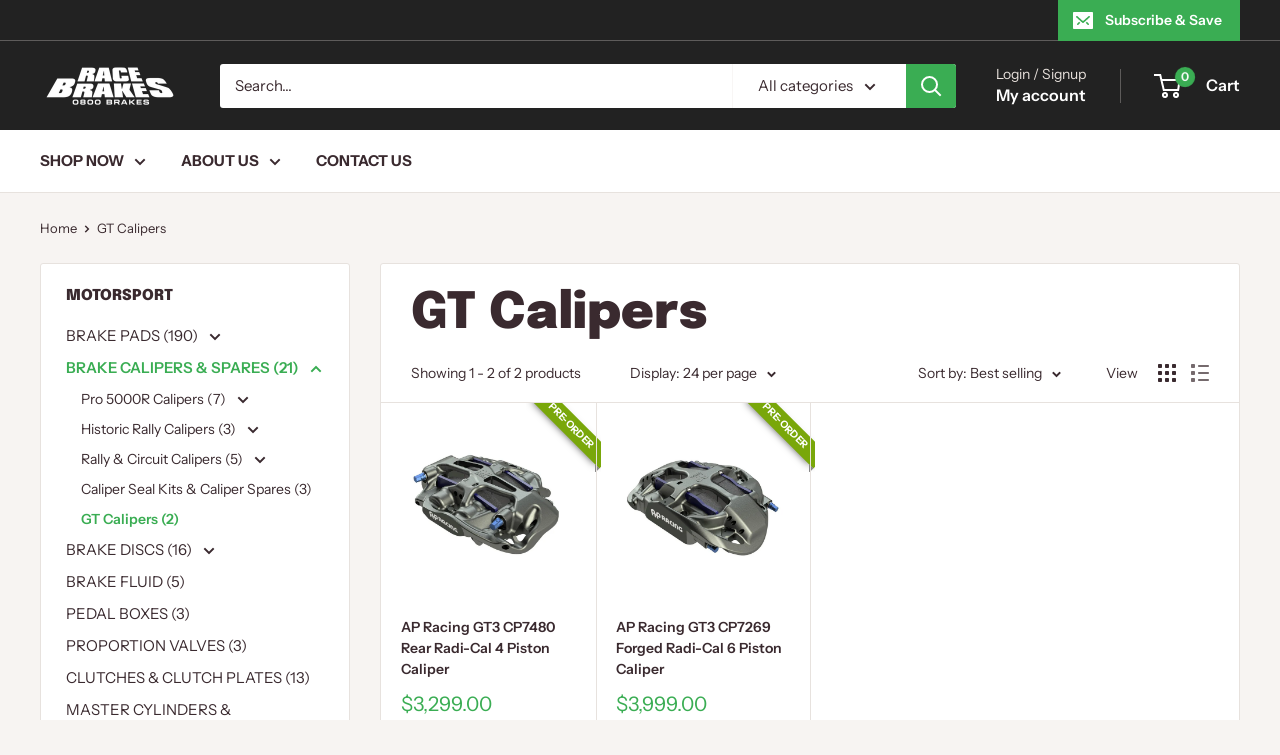

--- FILE ---
content_type: text/css
request_url: https://racebrakes.co.nz/cdn/shop/t/14/assets/custom.css?v=42201038149628267901751592776
body_size: -16
content:
@media screen and (min-width: 641px){.h3,.rte h3{font-size:40px!important;line-height:47px;text-transform:uppercase}}button.product-form__add-button{width:100%;text-transform:uppercase}span.custombyriz{width:100%}@media screen only and (min-width:200px) and (max-width:550px){.slideshow--large{height:550px!important}}.product-meta h1{font-size:32px;line-height:36px;word-break:break-word;overflow:break-word}.nav-bar__link{cursor:pointer;display:block;text-transform:uppercase;font-weight:700}.footer-logo img.footer-logo{margin-bottom:20px}block-logo_eyMe9i .quick-links__image-ie-fix{max-width:100%!important}.card__title--small{font-size:15px!important;font-weight:700}.notifier{background:#eee;padding:11px 25px 10px;margin-top:20px;width:49%;text-align:center}.notifier a{color:#3ead56;font-weight:700}img.noticon{width:22px;float:left;margin-right:10px}#notify-me-wrapper{background:#eee;padding:0 20px 55px;width:49%}input.styled-submit{background-color:#3ead56;border:2px solid #3ead56;font-family:Rubik,sans-serif;text-align:center;color:#fff;padding:8.7px 13px;letter-spacing:1.12px;font-size:14px;line-height:17px;font-weight:500;transition:.3s ease;text-transform:uppercase;cursor:pointer;margin-right:0}input.styled-submit:hover{background-color:transparent;border:2px solid #3ead56;color:#3ead56}input.styled-input,#notify-me-wrapper input:focus{padding:8px 15px;border:1px solid #3ead56}#notify-me-wrapper input[type=email]:focus{padding:8px 15px;border:1px solid #298fbb!important;outline:none!important}.product-form__single-selector .sbDisableVariant{background:#eee;color:#bbb;font-style:italic}
/*# sourceMappingURL=/cdn/shop/t/14/assets/custom.css.map?v=42201038149628267901751592776 */


--- FILE ---
content_type: text/javascript
request_url: https://racebrakes.co.nz/cdn/shop/t/14/assets/custom.js?v=41954068176831636631751592776
body_size: -579
content:
jQuery("#notify-me").click(function(){return jQuery("#notify-me-wrapper").fadeIn(),!1});
//# sourceMappingURL=/cdn/shop/t/14/assets/custom.js.map?v=41954068176831636631751592776
